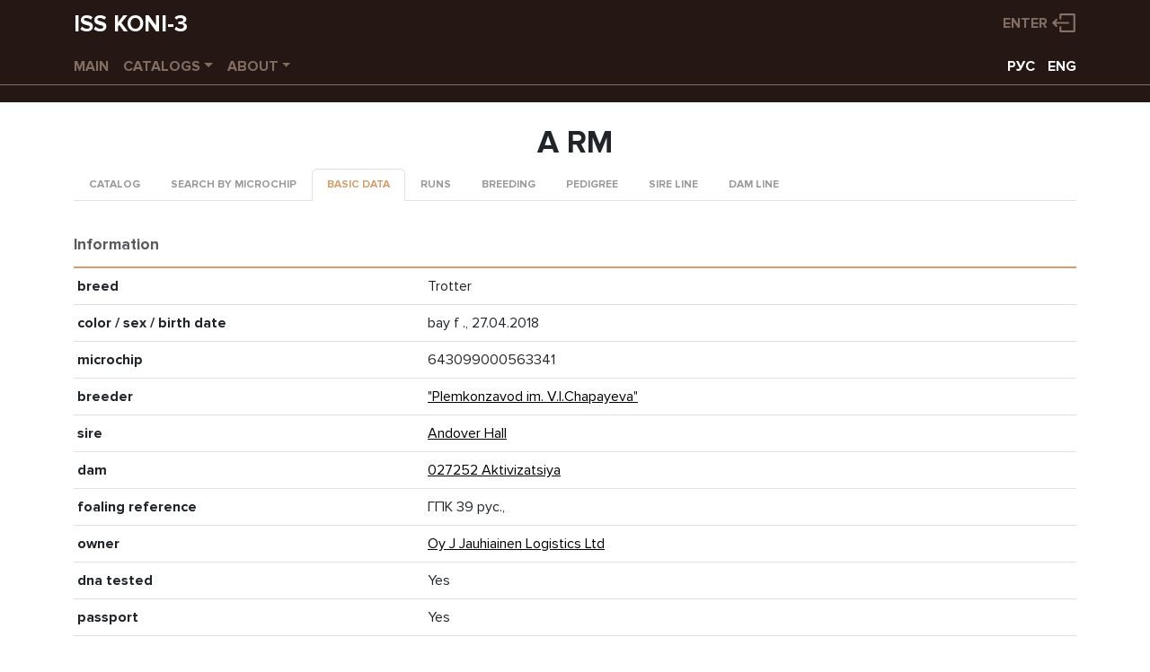

--- FILE ---
content_type: text/html; charset=utf-8
request_url: https://base.ruhorses.ru/horse/1219165/card/en
body_size: 3745
content:
<!DOCTYPE HTML>
<html lang="en">
<head>
    
    <title>Card of A RM</title>

    
        <meta http-equiv="Content-Type" content="text/html; charset=utf-8">
        <meta http-equiv="Content-Language" content="ru">
        <meta http-equiv="x-ua-compatible" content="ie=edge">
        <meta name="viewport" content="initial-scale=1, width=device-width, shrink-to-fit=no">
        <meta name="description" content="Информационно-поисковая система КОНИ-3, Information search system KONI-3">
        <meta name="author" content="ВНИИ коневодства">
        <meta name="keywords" content="ВНИИК, коневодство, лошадь, поиск лошади">
        <link rel="shortcut icon" href="https://base.ruhorses.ru/assets/common/images/favicon.ico" type="image/x-icon">
        <link rel="stylesheet" type="text/css" href="https://base.ruhorses.ru/assets/lib/bootstrap/css/bootstrap.min.css">
        <link rel="stylesheet" type="text/css" media="screen"
              href="https://base.ruhorses.ru/assets/lib/open-iconic/font/css/open-iconic-bootstrap.css">
        <link rel="stylesheet" type="text/css" media="screen" href="https://base.ruhorses.ru/assets/common/css/horses.css">
        <link rel="stylesheet" type="text/css" media="print" href="https://base.ruhorses.ru/assets/common/css/print.css">
        <script type="text/javascript" src="https://base.ruhorses.ru/assets/lib/jquery/jquery-3.6.0.min.js"></script>
        <script type="text/javascript">
            function isInternetExplorer() {
                return window.navigator.userAgent.indexOf('MSIE ') > -1 || window.navigator.userAgent.indexOf('Trident/') > -1;
            }

        </script>
    
    
    <script type="text/javascript" src="https://base.ruhorses.ru/assets/common/js/img_expander.js"></script>

</head>
<body>
<header class="vniik-header d-print-none" id="header">
    
    <div class="container vniik-header-center">
        <div class="row">
            <div class="col-6 vniik-title">
                ISS KONI-3            </div>
                            <div class="col-6 vniik-user">
                    <a class="btn btn-login"
                       href="https://base.ruhorses.ru/login/en">Enter</a>
                </div>
                    </div>
    </div>

    
    <div class="container vniik-header-center">
        <div class="row">
            <div class="col-12">
                <nav class="nav navbar-expand-lg navbar-dark topnav">

                    <!-- Toggler/collapsibe Button -->
                    <button class="navbar-toggler" type="button" data-bs-toggle="collapse"
                            data-bs-target="#collapsibleNavbar">
                        <span class="navbar-toggler-icon"></span>
                    </button>

                    <!-- Navbar links -->
                    <div class="collapse navbar-collapse" id="collapsibleNavbar">
                        <ul class="navbar-nav mr-auto">
                            <li class="nav-item">
                                <a class="nav-link"
                                   href="https://base.ruhorses.ru/main/en">Main</a>
                            </li>
                            <li class="nav-item dropdown">
                                <a class="nav-link dropdown-toggle" href="#"
                                   data-bs-toggle="dropdown">Catalogs</a>
                                <div class="dropdown-menu">
                                    <a class="dropdown-item"
                                       href="https://base.ruhorses.ru/horses/1/en">Horses</a>
                                    <a class="dropdown-item"
                                       href="https://base.ruhorses.ru/farms/en">Breeders / Owners</a>
                                    <a class="dropdown-item"
                                       href="https://base.ruhorses.ru/races/en">Races</a>
                                    <a class="dropdown-item"
                                       href="https://base.ruhorses.ru/runs/en">Runs</a>
                                    <a class="dropdown-item"
                                       href="https://base.ruhorses.ru/prizes/1/en">Prizes</a>
                                    <a class="dropdown-item"
                                       href="https://base.ruhorses.ru/courses/1/en">Racecourses</a>
                                    <a class="dropdown-item"
                                       href="https://base.ruhorses.ru/riders/1/en">Jockeys / Riders</a>
                                    <a class="dropdown-item"
                                       href="https://base.ruhorses.ru/coaches/1/en">Trainers</a>
                                    <div class="dropdown-divider"></div>
                                    <a class="dropdown-item"
                                       href="https://base.ruhorses.ru/horse/find/microchip/en">Search by microchip</a>
                                    <a class="dropdown-item"
                                       href="https://base.ruhorses.ru/listofnames/1/en">Choose a nick</a>
                                    <a class="dropdown-item"
                                       href="https://base.ruhorses.ru/analyze/virtualpedigree/en">Virtual Pedigree</a>
                                </div>
                            </li>
                                                                                                                                            <li class="nav-item dropdown">
                                <a class="nav-link dropdown-toggle" href="#"
                                   data-bs-toggle="dropdown">About</a>
                                <div class="dropdown-menu">
                                    <a class="dropdown-item"
                                       href="https://base.ruhorses.ru/pay/info/en">Payment methods</a>
                                    <a class="dropdown-item"
                                       href="https://base.ruhorses.ru/about/contacts/en">Contacts</a>
                                </div>
                            </li>
                        </ul>
                        <div class="navbar-text lang-switch ms-auto">
                            <a href="https://base.ruhorses.ru/horse/1219165/card/ru">РУС</a>
                            <a href="https://base.ruhorses.ru/horse/1219165/card/en">ENG</a>
                        </div>
                    </div>
                </nav>
            </div>
        </div>
    </div>
    <div class="container-fluid vniik-subheader"></div>

</header>



<div class="container vniik-content">
    
    <div class="row justify-content-center">
        <div class="col-12">
            <h1 class="text-center">A RM</h1>
        </div>
    </div>
    <div class="row justify-content-center">
        <div class="col-12 sub-menu">
                        <ul class="nav nav-tabs">
    <li class="nav-item">
        <a class="nav-link"
           href="https://base.ruhorses.ru/horses/17/en">Catalog</a>
    </li>
    <li class="nav-item">
        <a class="nav-link "
           href="https://base.ruhorses.ru/horse/find/microchip/en">Search by microchip</a>
    </li>
            <li class="nav-item">
            <a class="nav-link active"
               href="https://base.ruhorses.ru/horse/1219165/card/en">Basic data</a>
        </li>
        <li class="nav-item">
            <a class="nav-link "
               href="https://base.ruhorses.ru/horse/1219165/trials/en">
                                    Runs                </a>
        </li>
                        <li class="nav-item">
            <a class="nav-link "
               href="https://base.ruhorses.ru/horse/1219165/farmwork/en">Breeding</a>
        </li>
        <li class="nav-item">
            <a class="nav-link "
               href="https://base.ruhorses.ru/horse/1219165/pedigree/en">Pedigree</a>
        </li>
        <li class="nav-item">
            <a class="nav-link "
               href="https://base.ruhorses.ru/horse/1219165/fathline/en">Sire line</a>
        </li>
        <li class="nav-item">
            <a class="nav-link "
               href="https://base.ruhorses.ru/horse/1219165/mothline/en">Dam line</a>
        </li>
            </ul>
        </div>
    </div>

    
    <div class="row justify-content-center">
        <div class="col-12 card-info">
            <table class="table table-sm">
                <caption>Information</caption>
                <tbody>
                <tr>
                    <td>breed</td>
                    <td>Trotter</td>
                </tr>
                <tr>
                    <td>color / sex / birth date</td>
                    <td>
                        bay f
                        ., 27.04.2018
                    </td>
                </tr>
                                <tr>
                    <td>microchip</td>
                    <td>643099000563341</td>
                </tr>
                                <tr>
                    <td>breeder</td>
                    <td>
                                                    <a href="https://base.ruhorses.ru/farm/7085/breeder/en">
                                &quot;Plemkonzavod im. V.I.Chapayeva&quot;
                            </a>
                                            </td>
                </tr>
                <tr>
                    <td>sire</td>
                    <td>
                                                    <a href="https://base.ruhorses.ru/horse/868421/card"> Andover Hall</a>
                                                                        </td>
                </tr>
                <tr>
                    <td>dam</td>
                    <td>
                                                    <a href="https://base.ruhorses.ru/horse/1075946/card/en">027252 Aktivizatsiya</a>

                                                                        </td>
                </tr>
                                    <tr>
                        <td>foaling reference</td>
                        <td>
                            ГПК 39 рус.,
                        </td>
                    </tr>
                                                                <tr>
                    <td>Owner</td>
                    <td>
                                                    <a href="https://base.ruhorses.ru/farm/51544/owner/en">
                                Oy J Jauhiainen Logistics Ltd
                            </a>
                                            </td>
                </tr>
                <tr>
                    <td>DNA Tested</td>
                    <td>
                                                    Yes                                            </td>
                </tr>
                                                <tr>
                    <td>Passport</td>
                    <td>
                                                    Yes                                            </td>
                </tr>
                                                                                                                                                </tbody>
            </table>
        </div>
    </div>
    <div class="row justify-content-center">
        <div class="col-12 card-grid">
            <table class="table table-sm">
                <caption>Ownership changes</caption>
                <thead>
                <tr>
                                            <th>Date</th>
                        <th>Owner</th>
                        <th>Reason</th>
                        <th>Region</th>
                        <th>Country</th>
                                    </tr>
                </thead>
                <tbody>
                                    <tr>
                        <td class="right-align">
                                                            2018-04-27                                                    </td>
                        <td>
                                                            <a href="https://base.ruhorses.ru/farm/7085/owner/en">&quot;Plemkonzavod im. V.I.Chapayeva&quot;</a>
                                                    </td>
                        <td>Birth</td>
                        <td>Чувашская Республика - Чувашия</td>
                        <td>Russia</td>
                    </tr>
                                        <tr>
                        <td class="right-align">
                                                            2020-10-12                                                    </td>
                        <td>
                                                            <a href="https://base.ruhorses.ru/farm/51544/owner/en">Oy J Jauhiainen Logistics Ltd</a>
                                                    </td>
                        <td>Дарение</td>
                        <td></td>
                        <td>Finland</td>
                    </tr>
                                    <tbody>
            </table>
        </div>
    </div>
    
</div>


    <div class="container d-print-none" id="vniik-banners">
    <div class="row justify-content-center no-gutters">
                    <div class="col-auto banner">
                <img src='https://base.ruhorses.ru/banners/92.png'
                     alt="Выставка «ЭКВИРОС PROFESSIONAL  2024»"
                     data-action="bannerClick"
                     data-id="92"
                     data-href="http://equiros.ru/"
                     onclick='return false;'>
            </div>
                        <div class="col-auto banner">
                <img src='https://base.ruhorses.ru/banners/91.jpg'
                     alt="ВНИИКоневодства ВКонтакте"
                     data-action="bannerClick"
                     data-id="91"
                     data-href="https://vk.com/public213838425"
                     onclick='return false;'>
            </div>
                </div>
</div>

    


    <hr class="d-print-none">
    <footer class="container d-print-none" id="footer">
        <div class="row justify-content-center">
            <div class="col-sm-4">
                                    <p>All rights reserved</p>
                    <p><b>All-Russian Research Institute of Horse Breeding named after Academy Member V.V.Kalashnikov.</b></p>
                    <p>Any copying of materials is possible only with the active link to the website of the copyright
                        holder.</p>
                
            </div>
            <div class="col-sm-4">
                <p>Contacts:</p>
                <p>
                    <span class="glyphicon glyphicon-phone"></span>
                    <span class="contact-phone">8 (4912) 24-05-39</span>
                </p>

                <p>
                    <span class="glyphicon glyphicon-web"></span>
                    <span class="contact-website"><a href="https://www.ruhorses.ru" class="link-text"
                        target="_blank">www.ruhorses.ru</a></span>
                </p>

                <address class="contact-address">
                    <span class="glyphicon glyphicon-address"></span>
                                            Ryazan Region, Ryazan District, Divovo Village (All-Russian Research Institute of Horse Breeding)
                                    </address>

                <p>
                    <span class="glyphicon glyphicon-email"></span>
                    <span class="contact-mail"><a href="mailto:vniikbase@mail.ru"
                                                  class="link-text">vniikbase@mail.ru</a></span>
                </p>
            </div>
            <div class="col-sm-4">
                <p>
                                            For cooperation and advertising please contact
                                        <a href="mailto:vniikbase@mail.ru" class="link-text">vniikbase@mail.ru</a>
                </p>
                <p>
                                            Developer
                                        <a href="http://www.silentium.ru" class="link-text" target="_blank">www.silentium.ru</a>
                </p>
            </div>
        </div>
    </footer>


<script type="text/javascript">
    if (isInternetExplorer() === true) {
        alert('Internet Explorer устарел. Некоторые страницы могут отображаться не корректно. Установите себе' +
            ' один из актуальных браузеров: Microsoft Edge, Chrome, Firefox, Opera, Yandex.');
    }
</script>

<script type="text/javascript" src="https://base.ruhorses.ru/assets/lib/bootstrap/js/bootstrap.bundle.min.js"></script>
<script type="text/javascript" src="https://base.ruhorses.ru/assets/common/js/banner.js"></script>
<script type="text/javascript" src="https://base.ruhorses.ru/assets/common/js/dbgrid.js"></script>

<!-- Yandex.Metrika counter -->
<script type="text/javascript" >
    (function(m,e,t,r,i,k,a){m[i]=m[i]||function(){(m[i].a=m[i].a||[]).push(arguments)};
        m[i].l=1*new Date();
        for (var j = 0; j < document.scripts.length; j++) {if (document.scripts[j].src === r) { return; }}
        k=e.createElement(t),a=e.getElementsByTagName(t)[0],k.async=1,k.src=r,a.parentNode.insertBefore(k,a)})
    (window, document, "script", "https://mc.yandex.ru/metrika/tag.js", "ym");

    ym(95703641, "init", {
        clickmap:true,
        trackLinks:true,
        accurateTrackBounce:true,
        webvisor:true
    });
</script>
<noscript><div><img src="https://mc.yandex.ru/watch/95703641" style="position:absolute; left:-9999px;" alt="" /></div></noscript>
<!-- /Yandex.Metrika counter -->

</body>
</html>


--- FILE ---
content_type: text/css
request_url: https://base.ruhorses.ru/assets/lib/open-iconic/font/css/open-iconic-bootstrap.css
body_size: 2235
content:
/* Bootstrap */
/* Override Bootstrap default variable */
@font-face {
  font-family: 'Icons';
  src: url("../fonts/open-iconic.eot");
  src: url("../fonts/open-iconic.eot?#iconic-sm") format("embedded-opentype"), url("../fonts/open-iconic.woff") format("woff"), url("../fonts/open-iconic.ttf") format("truetype"), url("../fonts/open-iconic.svg#iconic-sm") format("svg");
  font-weight: normal;
  font-style: normal; }
.oi {
  position: relative;
  top: 1px;
  display: inline-block;
  font-family: 'Icons';
  font-style: normal;
  font-weight: normal;
  line-height: 1;
  -webkit-font-smoothing: antialiased;
  -moz-osx-font-smoothing: grayscale; }
  .oi:empty:before {
    width: 1em;
    text-align: center;
    box-sizing: content-box; }
  .oi.oi-align-center:before {
    text-align: center; }
  .oi.oi-align-left:before {
    text-align: left; }
  .oi.oi-align-right:before {
    text-align: right; }
  .oi.oi-flip-horizontal:before {
    -webkit-transform: scale(-1, 1);
    -ms-transform: scale(-1, 1);
    transform: scale(-1, 1); }
  .oi.oi-flip-vertical:before {
    -webkit-transform: scale(1, -1);
    -ms-transform: scale(-1, 1);
    transform: scale(1, -1); }
  .oi.oi-flip-horizontal-vertical:before {
    -webkit-transform: scale(-1, -1);
    -ms-transform: scale(-1, 1);
    transform: scale(-1, -1); }

.oi-account-login:before {
  content: '\e000'; }

.oi-account-logout:before {
  content: '\e001'; }

.oi-action-redo:before {
  content: '\e002'; }

.oi-action-undo:before {
  content: '\e003'; }

.oi-align-center:before {
  content: '\e004'; }

.oi-align-left:before {
  content: '\e005'; }

.oi-align-right:before {
  content: '\e006'; }

.oi-aperture:before {
  content: '\e007'; }

.oi-arrow-bottom:before {
  content: '\e008'; }

.oi-arrow-circle-bottom:before {
  content: '\e009'; }

.oi-arrow-circle-left:before {
  content: '\e00a'; }

.oi-arrow-circle-right:before {
  content: '\e00b'; }

.oi-arrow-circle-top:before {
  content: '\e00c'; }

.oi-arrow-left:before {
  content: '\e00d'; }

.oi-arrow-right:before {
  content: '\e00e'; }

.oi-arrow-thick-bottom:before {
  content: '\e00f'; }

.oi-arrow-thick-left:before {
  content: '\e010'; }

.oi-arrow-thick-right:before {
  content: '\e011'; }

.oi-arrow-thick-top:before {
  content: '\e012'; }

.oi-arrow-top:before {
  content: '\e013'; }

.oi-audio-spectrum:before {
  content: '\e014'; }

.oi-audio:before {
  content: '\e015'; }

.oi-badge:before {
  content: '\e016'; }

.oi-ban:before {
  content: '\e017'; }

.oi-bar-chart:before {
  content: '\e018'; }

.oi-basket:before {
  content: '\e019'; }

.oi-battery-empty:before {
  content: '\e01a'; }

.oi-battery-full:before {
  content: '\e01b'; }

.oi-beaker:before {
  content: '\e01c'; }

.oi-bell:before {
  content: '\e01d'; }

.oi-bluetooth:before {
  content: '\e01e'; }

.oi-bold:before {
  content: '\e01f'; }

.oi-bolt:before {
  content: '\e020'; }

.oi-book:before {
  content: '\e021'; }

.oi-bookmark:before {
  content: '\e022'; }

.oi-box:before {
  content: '\e023'; }

.oi-briefcase:before {
  content: '\e024'; }

.oi-british-pound:before {
  content: '\e025'; }

.oi-browser:before {
  content: '\e026'; }

.oi-brush:before {
  content: '\e027'; }

.oi-bug:before {
  content: '\e028'; }

.oi-bullhorn:before {
  content: '\e029'; }

.oi-calculator:before {
  content: '\e02a'; }

.oi-calendar:before {
  content: '\e02b'; }

.oi-camera-slr:before {
  content: '\e02c'; }

.oi-caret-bottom:before {
  content: '\e02d'; }

.oi-caret-left:before {
  content: '\e02e'; }

.oi-caret-right:before {
  content: '\e02f'; }

.oi-caret-top:before {
  content: '\e030'; }

.oi-cart:before {
  content: '\e031'; }

.oi-chat:before {
  content: '\e032'; }

.oi-check:before {
  content: '\e033'; }

.oi-chevron-bottom:before {
  content: '\e034'; }

.oi-chevron-left:before {
  content: '\e035'; }

.oi-chevron-right:before {
  content: '\e036'; }

.oi-chevron-top:before {
  content: '\e037'; }

.oi-circle-check:before {
  content: '\e038'; }

.oi-circle-x:before {
  content: '\e039'; }

.oi-clipboard:before {
  content: '\e03a'; }

.oi-clock:before {
  content: '\e03b'; }

.oi-cloud-download:before {
  content: '\e03c'; }

.oi-cloud-upload:before {
  content: '\e03d'; }

.oi-cloud:before {
  content: '\e03e'; }

.oi-cloudy:before {
  content: '\e03f'; }

.oi-code:before {
  content: '\e040'; }

.oi-cog:before {
  content: '\e041'; }

.oi-collapse-down:before {
  content: '\e042'; }

.oi-collapse-left:before {
  content: '\e043'; }

.oi-collapse-right:before {
  content: '\e044'; }

.oi-collapse-up:before {
  content: '\e045'; }

.oi-command:before {
  content: '\e046'; }

.oi-comment-square:before {
  content: '\e047'; }

.oi-compass:before {
  content: '\e048'; }

.oi-contrast:before {
  content: '\e049'; }

.oi-copywriting:before {
  content: '\e04a'; }

.oi-credit-card:before {
  content: '\e04b'; }

.oi-crop:before {
  content: '\e04c'; }

.oi-dashboard:before {
  content: '\e04d'; }

.oi-data-transfer-download:before {
  content: '\e04e'; }

.oi-data-transfer-upload:before {
  content: '\e04f'; }

.oi-delete:before {
  content: '\e050'; }

.oi-dial:before {
  content: '\e051'; }

.oi-document:before {
  content: '\e052'; }

.oi-dollar:before {
  content: '\e053'; }

.oi-double-quote-sans-left:before {
  content: '\e054'; }

.oi-double-quote-sans-right:before {
  content: '\e055'; }

.oi-double-quote-serif-left:before {
  content: '\e056'; }

.oi-double-quote-serif-right:before {
  content: '\e057'; }

.oi-droplet:before {
  content: '\e058'; }

.oi-eject:before {
  content: '\e059'; }

.oi-elevator:before {
  content: '\e05a'; }

.oi-ellipses:before {
  content: '\e05b'; }

.oi-envelope-closed:before {
  content: '\e05c'; }

.oi-envelope-open:before {
  content: '\e05d'; }

.oi-euro:before {
  content: '\e05e'; }

.oi-excerpt:before {
  content: '\e05f'; }

.oi-expand-down:before {
  content: '\e060'; }

.oi-expand-left:before {
  content: '\e061'; }

.oi-expand-right:before {
  content: '\e062'; }

.oi-expand-up:before {
  content: '\e063'; }

.oi-external-link:before {
  content: '\e064'; }

.oi-eye:before {
  content: '\e065'; }

.oi-eyedropper:before {
  content: '\e066'; }

.oi-file:before {
  content: '\e067'; }

.oi-fire:before {
  content: '\e068'; }

.oi-flag:before {
  content: '\e069'; }

.oi-flash:before {
  content: '\e06a'; }

.oi-folder:before {
  content: '\e06b'; }

.oi-fork:before {
  content: '\e06c'; }

.oi-fullscreen-enter:before {
  content: '\e06d'; }

.oi-fullscreen-exit:before {
  content: '\e06e'; }

.oi-globe:before {
  content: '\e06f'; }

.oi-graph:before {
  content: '\e070'; }

.oi-grid-four-up:before {
  content: '\e071'; }

.oi-grid-three-up:before {
  content: '\e072'; }

.oi-grid-two-up:before {
  content: '\e073'; }

.oi-hard-drive:before {
  content: '\e074'; }

.oi-header:before {
  content: '\e075'; }

.oi-headphones:before {
  content: '\e076'; }

.oi-heart:before {
  content: '\e077'; }

.oi-home:before {
  content: '\e078'; }

.oi-image:before {
  content: '\e079'; }

.oi-inbox:before {
  content: '\e07a'; }

.oi-infinity:before {
  content: '\e07b'; }

.oi-info:before {
  content: '\e07c'; }

.oi-italic:before {
  content: '\e07d'; }

.oi-justify-center:before {
  content: '\e07e'; }

.oi-justify-left:before {
  content: '\e07f'; }

.oi-justify-right:before {
  content: '\e080'; }

.oi-key:before {
  content: '\e081'; }

.oi-laptop:before {
  content: '\e082'; }

.oi-layers:before {
  content: '\e083'; }

.oi-lightbulb:before {
  content: '\e084'; }

.oi-link-broken:before {
  content: '\e085'; }

.oi-link-intact:before {
  content: '\e086'; }

.oi-list-rich:before {
  content: '\e087'; }

.oi-list:before {
  content: '\e088'; }

.oi-location:before {
  content: '\e089'; }

.oi-lock-locked:before {
  content: '\e08a'; }

.oi-lock-unlocked:before {
  content: '\e08b'; }

.oi-loop-circular:before {
  content: '\e08c'; }

.oi-loop-square:before {
  content: '\e08d'; }

.oi-loop:before {
  content: '\e08e'; }

.oi-magnifying-glass:before {
  content: '\e08f'; }

.oi-map-marker:before {
  content: '\e090'; }

.oi-map:before {
  content: '\e091'; }

.oi-media-pause:before {
  content: '\e092'; }

.oi-media-play:before {
  content: '\e093'; }

.oi-media-record:before {
  content: '\e094'; }

.oi-media-skip-backward:before {
  content: '\e095'; }

.oi-media-skip-forward:before {
  content: '\e096'; }

.oi-media-step-backward:before {
  content: '\e097'; }

.oi-media-step-forward:before {
  content: '\e098'; }

.oi-media-stop:before {
  content: '\e099'; }

.oi-medical-cross:before {
  content: '\e09a'; }

.oi-menu:before {
  content: '\e09b'; }

.oi-microphone:before {
  content: '\e09c'; }

.oi-minus:before {
  content: '\e09d'; }

.oi-monitor:before {
  content: '\e09e'; }

.oi-moon:before {
  content: '\e09f'; }

.oi-move:before {
  content: '\e0a0'; }

.oi-musical-note:before {
  content: '\e0a1'; }

.oi-paperclip:before {
  content: '\e0a2'; }

.oi-pencil:before {
  content: '\e0a3'; }

.oi-people:before {
  content: '\e0a4'; }

.oi-person:before {
  content: '\e0a5'; }

.oi-phone:before {
  content: '\e0a6'; }

.oi-pie-chart:before {
  content: '\e0a7'; }

.oi-pin:before {
  content: '\e0a8'; }

.oi-play-circle:before {
  content: '\e0a9'; }

.oi-plus:before {
  content: '\e0aa'; }

.oi-power-standby:before {
  content: '\e0ab'; }

.oi-print:before {
  content: '\e0ac'; }

.oi-project:before {
  content: '\e0ad'; }

.oi-pulse:before {
  content: '\e0ae'; }

.oi-puzzle-piece:before {
  content: '\e0af'; }

.oi-question-mark:before {
  content: '\e0b0'; }

.oi-rain:before {
  content: '\e0b1'; }

.oi-random:before {
  content: '\e0b2'; }

.oi-reload:before {
  content: '\e0b3'; }

.oi-resize-both:before {
  content: '\e0b4'; }

.oi-resize-height:before {
  content: '\e0b5'; }

.oi-resize-width:before {
  content: '\e0b6'; }

.oi-rss-alt:before {
  content: '\e0b7'; }

.oi-rss:before {
  content: '\e0b8'; }

.oi-script:before {
  content: '\e0b9'; }

.oi-share-boxed:before {
  content: '\e0ba'; }

.oi-share:before {
  content: '\e0bb'; }

.oi-shield:before {
  content: '\e0bc'; }

.oi-signal:before {
  content: '\e0bd'; }

.oi-signpost:before {
  content: '\e0be'; }

.oi-sort-ascending:before {
  content: '\e0bf'; }

.oi-sort-descending:before {
  content: '\e0c0'; }

.oi-spreadsheet:before {
  content: '\e0c1'; }

.oi-star:before {
  content: '\e0c2'; }

.oi-sun:before {
  content: '\e0c3'; }

.oi-tablet:before {
  content: '\e0c4'; }

.oi-tag:before {
  content: '\e0c5'; }

.oi-tags:before {
  content: '\e0c6'; }

.oi-target:before {
  content: '\e0c7'; }

.oi-task:before {
  content: '\e0c8'; }

.oi-terminal:before {
  content: '\e0c9'; }

.oi-text:before {
  content: '\e0ca'; }

.oi-thumb-down:before {
  content: '\e0cb'; }

.oi-thumb-up:before {
  content: '\e0cc'; }

.oi-timer:before {
  content: '\e0cd'; }

.oi-transfer:before {
  content: '\e0ce'; }

.oi-trash:before {
  content: '\e0cf'; }

.oi-underline:before {
  content: '\e0d0'; }

.oi-vertical-align-bottom:before {
  content: '\e0d1'; }

.oi-vertical-align-center:before {
  content: '\e0d2'; }

.oi-vertical-align-top:before {
  content: '\e0d3'; }

.oi-video:before {
  content: '\e0d4'; }

.oi-volume-high:before {
  content: '\e0d5'; }

.oi-volume-low:before {
  content: '\e0d6'; }

.oi-volume-off:before {
  content: '\e0d7'; }

.oi-warning:before {
  content: '\e0d8'; }

.oi-wifi:before {
  content: '\e0d9'; }

.oi-wrench:before {
  content: '\e0da'; }

.oi-x:before {
  content: '\e0db'; }

.oi-yen:before {
  content: '\e0dc'; }

.oi-zoom-in:before {
  content: '\e0dd'; }

.oi-zoom-out:before {
  content: '\e0de'; }

/*# sourceMappingURL=open-iconic-bootstrap.css.map */


--- FILE ---
content_type: text/css
request_url: https://base.ruhorses.ru/assets/common/css/horses.css
body_size: 5275
content:
@charset "UTF-8";
@font-face {
  font-family: "Proxima Nova";
  font-weight: normal;
  font-style: normal;
  src: url("../fonts/ProximaNova-Regular.ttf") format("truetype");
}
@font-face {
  font-family: "Proxima Nova";
  font-weight: normal;
  font-style: italic;
  src: url("../fonts/ProximaNova-RegularIt.ttf") format("truetype");
}
@font-face {
  font-family: "Proxima Nova";
  font-weight: bold;
  font-style: normal;
  src: url("../fonts/ProximaNova-Bold.ttf") format("truetype");
}
@font-face {
  font-family: "Proxima Nova";
  font-weight: bold;
  font-style: italic;
  src: url("../fonts/ProximaNova-BoldIt.ttf") format("truetype");
}
.glyphicon {
  position: relative;
  top: 1px;
  display: inline-block;
  font-style: normal;
  font-weight: normal;
  line-height: 1;
  -webkit-font-smoothing: antialiased;
  -moz-osx-font-smoothing: grayscale;
}

.glyphicon-email:before {
  content: url("../img/mail.png");
}

.glyphicon-phone:before {
  content: url("../img/phone.png");
}

.glyphicon-address:before {
  content: url("../img/address-map.png");
}

.glyphicon-web:before {
  content: url("../img/web_site.png");
}

.glyphicon-people:before {
  content: url("../img/people.png");
}

.glyphicon-login-user:before {
  content: url("../img/login-user.png");
}

.glyphicon-notice:before {
  content: url("../img/notice.png");
}

.btn-icon {
  background-color: #F5F9FB;
  font-weight: bold;
}
.btn-icon:before {
  display: inline-block;
  content: "";
  width: 40px;
  height: 36px;
  background-repeat: no-repeat;
  background-position: center center;
}
.btn-icon:hover {
  background-color: #F5F9FB;
  color: #2778FF;
}

.btn-icon-add:before {
  background-image: url("../img/grid-icon-add.png");
}
.btn-icon-add:hover:before {
  background-image: url("../img/grid-icon-add-hover.png");
}
.btn-icon-add[disabled]:hover:before {
  background-image: url("../img/grid-icon-add.png");
}

.btn-icon-edit:before {
  background-image: url("../img/grid-icon-edit.png");
}
.btn-icon-edit:hover:before {
  background-image: url("../img/grid-icon-edit-hover.png");
}
.btn-icon-edit[disabled]:hover:before {
  background-image: url("../img/grid-icon-edit.png");
}

.btn-icon-delete:before {
  background-image: url("../img/grid-icon-delete.png");
}
.btn-icon-delete:hover:before {
  background-image: url("../img/grid-icon-delete-hover.png");
}
.btn-icon-delete[disabled]:hover:before {
  background-image: url("../img/grid-icon-delete.png");
}

.btn-icon-measure:before {
  background-image: url("../img/grid-icon-measure.png");
}
.btn-icon-measure:hover:before {
  background-image: url("../img/grid-icon-measure-hover.png");
}
.btn-icon-measure[disabled]:hover:before {
  background-image: url("../img/grid-icon-measure.png");
}

.btn-icon-zoom {
  background-color: #D59D6B;
}
.btn-icon-zoom:hover {
  background-color: #D59D6B;
}
.btn-icon-zoom:before {
  background-image: url("../img/zoom.png");
}

*, html, body {
  font-family: "Proxima Nova", sans-serif;
}

h1, h2, h3, h4, h5, h6 {
  font-weight: 600;
}

h1, .h1 {
  font-size: 2.2rem;
}

hr {
  background-color: #C69B72;
  color: #C69B72;
  height: 2px;
  border: 0 none;
  margin-top: 1rem;
  margin-bottom: 1rem;
}

.clear {
  clear: both;
  width: 0;
  font-size: 0;
}

/* Header */
.vniik-header {
  background-color: #251714;
}
.vniik-header .vniik-header-center {
  margin: 0 auto;
  padding-top: 0.5rem;
}
.vniik-header .vniik-title {
  color: white;
  font-weight: bold;
  font-size: 1.6rem;
}
.vniik-header .vniik-user {
  color: #836E63;
  font-size: 1rem;
  text-align: right;
  height: 29px;
  line-height: 29px;
  text-transform: uppercase;
  font-weight: bold;
  white-space: nowrap;
}

.btn-logout {
  padding-right: 0;
  border: 0;
  outline: 0 none !important;
  outline-offset: 0 !important;
}
.btn-logout:focus, .btn-logout:active, .btn-logout:visited, .btn-logout:hover {
  outline: 0 none !important;
  outline-offset: 0 !important;
}
.btn-logout:after {
  content: " ";
  width: 1.7rem;
  height: 1.6rem;
  display: inline-block;
  background-image: url("../img/logout-user.png");
  background-position: center center;
  background-repeat: no-repeat;
}
.btn-logout:hover:after {
  background-image: url("../img/logout-user-hover.png");
}

.btn-login {
  padding-right: 0;
  border: 0;
  color: #836E63;
  text-transform: uppercase;
  font-weight: bold;
  outline: 0 none !important;
  outline-offset: 0 !important;
}
.btn-login:focus, .btn-login:active, .btn-login:visited, .btn-login:hover {
  outline: 0 none !important;
  outline-offset: 0 !important;
}
.btn-login:after {
  content: " ";
  margin-left: 0.3rem;
  width: 1.7rem;
  height: 1.5rem;
  display: inline-block;
  background-image: url("../img/login-user.png");
  background-position: center center;
  background-repeat: no-repeat;
}
.btn-login:hover {
  color: white;
}
.btn-login:hover:after {
  background-image: url("../img/login-user-hover.png");
}

@media only screen and (min-width: 768px) {
  .dropdown:hover .dropdown-menu {
    display: block;
    margin-top: 0;
  }
}
.topnav {
  font-weight: bold;
  background-color: #251714;
}
.topnav .nav-link {
  color: #836E63 !important;
  font-weight: bold;
  font-size: 12pt;
  text-transform: uppercase;
  padding-left: 0 !important;
  padding-right: 1rem !important;
}
.topnav .dropdown-menu {
  background-color: #251714;
}
.topnav .dropdown-item {
  font-weight: bold;
  color: #836E63;
  font-size: 12pt;
  text-transform: uppercase;
}
.topnav .lang-switch {
  font-size: 12pt;
  font-weight: bold;
}
.topnav .lang-switch a,
.topnav .lang-switch a:link,
.topnav .lang-switch a:visited,
.topnav .lang-switch a:active,
.topnav .lang-switch a:hover {
  padding-left: 10px;
  white-space: nowrap;
  text-transform: uppercase;
  text-decoration: none;
  color: white;
  font-size: 12pt;
  font-weight: bold;
}

.vniik-subheader {
  background-color: #251714;
  height: 20px;
  border-top: solid #836E63 1px;
}

a.link-text {
  text-decoration: underline;
  color: black;
}
a.link-text:hover {
  color: blue;
  text-decoration: underline;
}

/* content */
.vniik-content {
  margin: 0 auto;
  padding-top: 1.5rem;
  padding-bottom: 1.5rem;
}

.news a {
  text-decoration: underline;
  color: black;
}
.news a:hover {
  color: blue;
  text-decoration: underline;
}

/* sub-menu */
.sub-menu {
  margin-bottom: 1rem;
}
.sub-menu ul button,
.sub-menu ul a,
.sub-menu ul a:link,
.sub-menu ul a:visited,
.sub-menu ul a:active,
.sub-menu ul a:hover {
  text-transform: uppercase;
  text-decoration: none;
  color: #999999 !important;
  font-size: 9pt;
  font-weight: bold;
}
.sub-menu ul button.active,
.sub-menu ul a.active,
.sub-menu ul a:link.active,
.sub-menu ul a:visited.active,
.sub-menu ul a:active.active,
.sub-menu ul a:hover.active {
  color: #D59D6B !important;
}

.card-info {
  margin-top: 0.5rem;
  margin-bottom: 0.5rem;
}
.card-info a {
  text-decoration: underline;
  color: black;
}
.card-info a:hover {
  color: blue;
  text-decoration: underline;
}
.card-info table caption {
  font-size: 13pt;
  font-weight: bold;
  text-align: left;
  border-bottom: solid #D59D6B 2px;
  padding-top: 0.75rem;
  padding-bottom: 0.75rem;
  caption-side: top;
}
.card-info table td {
  padding-top: 0.5rem;
  padding-bottom: 0.5rem;
}
.card-info table td:first-child {
  font-weight: bold;
  text-transform: lowercase;
  min-width: 150px;
  width: 35%;
}

.card-grid {
  overflow: auto;
}
.card-grid a {
  text-decoration: underline;
  color: black;
}
.card-grid a:hover {
  color: blue;
  text-decoration: underline;
}
.card-grid table {
  border-collapse: collapse;
}
.card-grid table caption {
  font-size: 13pt;
  font-weight: bold;
  text-align: left;
  padding-top: 0.75rem;
  padding-bottom: 0.75rem;
  caption-side: top;
}
.card-grid table thead th {
  border-bottom: 2px solid #C69B72 !important;
}
.card-grid table tbody td {
  border-bottom: 1px solid #D3D3D3;
}
.card-grid table tbody td:nth-child(odd) {
  background: #FFFFFF !important;
}
.card-grid table tbody td:nth-child(even) {
  background: #F2F2F2 !important;
}
.card-grid table tbody td.left-align {
  text-align: left;
}
.card-grid table tbody td.center-align {
  text-align: center;
}
.card-grid table tbody td.right-align {
  text-align: right;
}

.farmwork {
  margin: 1.5rem auto;
}
.farmwork a {
  text-decoration: underline;
  color: black;
}
.farmwork a:hover {
  color: blue;
  text-decoration: underline;
}
.farmwork table caption {
  font-weight: bold;
  padding-bottom: 0.4rem;
  caption-side: top;
}
.farmwork table td {
  border: none;
  padding-top: 0.1rem;
  padding-bottom: 0.15rem;
}

.quoted:before {
  content: open-quote;
}
.quoted::after {
  content: close-quote;
}

.sub-header-line {
  max-width: 4rem;
  text-align: left;
  margin-top: 0;
  margin-left: 0;
}

.tariffs-header {
  background-color: #F8F8F8;
}

.tariff {
  border: none;
  background-color: #F8F8F8;
}
.tariff h4:before {
  content: open-quote;
}
.tariff h4::after {
  content: close-quote;
}
.tariff h5 {
  font-weight: normal;
}
.tariff h5 span.quoted:before {
  content: open-quote;
}
.tariff h5 span.quoted::after {
  content: close-quote;
}
.tariff ul {
  list-style: none;
  margin: 0;
  padding: 0;
}
.tariff label {
  display: block;
  text-align: center;
  font-weight: bold;
  color: #D59D6B;
}
.tariff .tariff-month {
  text-align: center;
  font-weight: bold;
}
.tariff .tariff-discount {
  text-align: center;
  font-weight: bold;
  color: #D59D6B;
}
.tariff .tariff-cost {
  text-align: center;
  font-weight: bold;
  font-size: 1.5rem;
  margin-bottom: 1rem;
}
.tariff .min-tariff {
  float: left;
}
.tariff .max-tariff {
  float: right;
}

.tariff-settings {
  background-color: white;
}

/* Login */
.login-form {
  border: 1px solid #aaaaaa;
  border-radius: 0.5rem;
  background-color: #FFFFFF;
}
.login-form input {
  background-color: #F2F2F2 !important;
  outline: none;
  border: none;
}
.login-form input:-webkit-autofill {
  -webkit-box-shadow: inset 0 0 0 50px #F2F2F2 !important;
  -webkit-text-fill-color: black !important;
  color: black !important;
}
.login-form p {
  text-align: center;
}
.login-form .link-button {
  display: block;
  text-align: center;
  font-weight: bold;
  color: #D59D6B;
  text-decoration-style: dotted;
}

.stat-block {
  border: 1px solid #aaaaaa;
  border-radius: 0.5rem;
  background-color: #FFFFFF;
}

/* Main */
.login-embedded {
  margin-top: -490px;
  z-index: 100;
}
.login-embedded .user-info .link-button {
  display: block;
  font-weight: bold;
  color: #D59D6B;
  text-decoration-style: dotted;
}

.carousel-container {
  padding: 0;
  background-color: #C69B72;
}
.carousel-container .row {
  margin: 0;
}
.carousel-container .row .col-12 {
  padding: 0;
}
.carousel-container .main-carousel {
  width: 1272px;
  float: right;
}

/* Custom carousel- indicator */
.carousel-indicators li {
  width: 1rem;
  height: 1rem;
  border-radius: 100%;
}

.tariff-container {
  padding: 0;
  background-color: #F8F8F8;
}
.tariff-container .row {
  margin: 0;
}
.tariff-container .row .col-12 {
  padding: 0;
}
.tariff-container .row .col-auto {
  padding: 0;
}
.tariff-container .container .row {
  margin-left: -15px;
  margin-right: -15px;
}

@media (min-width: 768px) {
  .tariff-container {
    background-image: url("../img/race_horses.jpg");
    background-position: right bottom;
    background-repeat: no-repeat;
  }
}
.user-info {
  border: 1px solid #aaaaaa;
  border-radius: 6px;
  background-color: #FFFFFF;
}

.btn-catalog {
  color: #fff !important;
  background-color: black;
  border-color: black;
  display: block;
  font-weight: bold;
  padding-left: 2rem;
  padding-top: 1.4rem;
  padding-bottom: 1.4rem;
  text-decoration: none !important;
  text-align: left;
  vertical-align: middle;
  margin: 0.5rem 0.5rem;
  border-radius: 0.5rem;
}
.btn-catalog:after {
  content: "";
  display: inline-block;
  float: right;
  background-image: url("../img/right-arrow.png");
  background-position: center center;
  background-repeat: no-repeat;
  border: solid #C69B72 2px;
  border-radius: 50%;
  width: 3rem;
  height: 3rem;
  line-height: 1;
  position: relative;
  top: -0.8rem;
}
.btn-catalog:hover:after {
  background-color: #C69B72;
}

.btn-catalog-horses {
  color: #fff !important;
  background-image: url("../img/horses-catalog-btn.png");
  background-position: center center;
  background-repeat: no-repeat;
  background-color: black;
  border: none;
  display: block;
  font-weight: bold;
  padding-left: 2rem;
  padding-top: 6.5rem;
  text-decoration: none !important;
  text-align: left;
  margin: 0.5rem 0.5rem;
  height: 9.4rem;
  border-radius: 0.5rem;
}
.btn-catalog-horses:after {
  content: "";
  display: inline-block;
  float: right;
  background-image: url("../img/right-arrow.png");
  background-position: center center;
  background-repeat: no-repeat;
  border: solid #C69B72 2px;
  border-radius: 50%;
  width: 3rem;
  height: 3rem;
  line-height: 1;
  position: relative;
  top: -0.8rem;
}
.btn-catalog-horses:hover:after {
  background-color: #C69B72;
}

.news-block h3 {
  text-align: center;
  color: #D59D6B;
}
.news-block .news {
  padding: 0.5rem;
  background-color: #F9F6F3;
  margin-top: 0.5rem;
  margin-bottom: 0.5rem;
}
.news-block .news h4 {
  color: #D59D6B;
}
.news-block .news p {
  text-align: justify;
}

/* DB Grid */
.db-grid {
  overflow: auto;
}
.db-grid table {
  margin-top: 1rem;
  border-collapse: collapse;
  font-size: 11pt;
}
.db-grid table th {
  height: 2rem;
  max-width: 300px;
  font-size: 11pt;
  border-bottom: 2px solid #C69B72 !important;
  border-top: none;
  white-space: nowrap;
  position: relative;
}
.db-grid table th:nth-child(odd) {
  background: #FFFFFF !important;
}
.db-grid table th:nth-child(even) {
  background: #F2F2F2 !important;
}
.db-grid table th.sortable {
  cursor: pointer;
}
.db-grid table th.sortable:before, .db-grid table th.sortable:after {
  content: "";
  position: absolute;
  top: 50%;
  right: 12px;
  border: 4px solid transparent;
}
.db-grid table th.sortable:before {
  border-bottom-color: #bdbdbd;
  margin-top: -8px;
}
.db-grid table th.sortable:after {
  border-top-color: #bdbdbd;
  margin-top: 1px;
}
.db-grid table th.order-asc:before {
  border-width: 6px;
  margin-top: -9px;
  right: 10px;
  border-bottom-color: #3f3f3f;
}
.db-grid table th.order-asc:after {
  content: none;
}
.db-grid table th.order-desc:before {
  content: none;
}
.db-grid table th.order-desc:after {
  border-width: 6px;
  margin-top: -2px;
  right: 10px;
  border-top-color: #3f3f3f;
}
.db-grid table td {
  height: 2rem;
  max-width: 300px;
  font-size: 11pt;
  border-bottom: 1px solid #D3D3D3;
}
.db-grid table td:nth-child(odd) {
  background: #FFFFFF !important;
}
.db-grid table td:nth-child(even) {
  background: #F2F2F2 !important;
}
.db-grid table td > a {
  font-size: 11pt;
  text-decoration: underline;
  color: black;
}
.db-grid table td > a:hover {
  color: blue;
  text-decoration: underline;
}

.db-nav {
  font-weight: bold;
  text-align: right;
  font-size: 11pt;
}
.db-nav a {
  color: #D59D6B;
  text-decoration: underline;
  margin-left: 0.25rem;
  margin-right: 0.25rem;
}
.db-nav a:hover {
  color: blue;
  text-decoration: underline;
}

.db-search label {
  font-size: small;
  font-weight: bold;
  margin-bottom: 0.2rem;
}
.db-search select {
  font-weight: bold;
  border-right: solid #aaaaaa 1px;
  -webkit-appearance: none;
  -moz-appearance: none;
  -ms-appearance: none;
  appearance: none !important;
  text-indent: 0.01px;
  text-overflow: "";
  outline: 0;
  background-color: #F2F2F2;
  background-image: url("../img/select-arrow.png");
  background-position: right center;
  background-repeat: no-repeat;
  box-sizing: border-box;
}
.db-search select:focus, .db-search select.focus {
  box-shadow: 0 0 0 0;
}
.db-search input {
  background-color: #F2F2F2;
}
.db-search input:focus, .db-search input.focus {
  box-shadow: 0 0 0 0;
}

/* Pedigree */
.pedigree {
  border-spacing: 0;
  border-collapse: separate;
  border-left: solid #E4E5E7 1px;
  border-bottom: solid #E4E5E7 1px;
  border-radius: 0 0.7rem 0.7rem 0;
}
.pedigree td {
  color: black;
  min-height: 1.5rem;
  vertical-align: middle;
  border: solid #E4E5E7 1px;
  border-left: none;
  border-bottom: none;
  border-radius: 0 0.7rem 0.7rem 0;
}
.pedigree td.f {
  background-color: #F5F9FC;
}
.pedigree td.m {
  background-color: white;
}
.pedigree td[rowspan] {
  border-radius: 0;
}
.pedigree .p-block {
  display: flex;
  justify-content: space-between;
  padding: 0.5rem 0.7rem;
}
.pedigree .info-block {
  float: left;
  padding-right: 0.3rem;
}
.pedigree .horse-name {
  color: black;
  font-weight: bold;
}
.pedigree .ancestor {
  font-style: italic;
}
.pedigree .imbrid-marker {
  float: right;
  width: 1rem;
  height: 1rem;
}
.pedigree .imbrid-marker:before {
  font-size: 1rem;
  color: inherit;
  display: inline-block;
  content: "★";
}

/* Horse-line*/
.h-line {
  height: 0.12rem;
  background: #BEC9CF;
}

.r-h-circle {
  position: relative;
  width: 100%;
  padding-top: 100%;
}

.h-line-circle {
  background-color: #BEC9CF;
  position: absolute;
  top: 0;
  bottom: 0;
  left: 0;
  right: 0;
  border-radius: 50%;
  box-shadow: 0 0 0.3rem 0.3rem #E8E9EA;
}

.h-line-ancestor {
  background-color: #F40000;
}

.h-line-arrow {
  position: relative;
  height: 0.12rem;
  background: #BEC9CF;
}
.h-line-arrow:before, .h-line-arrow:after {
  content: "";
  display: inline-block;
  position: absolute;
  width: 0.6rem;
  height: 0.6rem;
  top: -0.22rem;
  left: 0.1rem;
  border-left: 0.12rem solid #BEC9CF;
  border-bottom: 0.12rem solid #BEC9CF;
  transform: rotate(45deg);
}

.h-line-info {
  min-height: 7rem;
}
.h-line-info .horse-name {
  color: black;
  font-weight: bold;
}

/* Forms */
.btn-ginger {
  color: #fff;
  background-color: #D59D6B;
  border-color: #D59D6B;
  font-weight: bold;
}
.btn-ginger:hover {
  color: #fff;
  background-color: #23272b;
  border-color: #1d2124;
}
.btn-ginger:focus, .btn-ginger.focus {
  box-shadow: 0 0 0 0;
}
.btn-ginger.disabled, .btn-ginger:disabled {
  color: #CFCFCF;
  background-color: #F8F8F8;
  border-color: #F8F8F8;
}
.btn-ginger:not(:disabled):not(.disabled):active, .btn-ginger:not(:disabled):not(.disabled).active, .show > .btn-ginger.dropdown-toggle {
  color: #fff;
  background-color: #D59D6B;
  border-color: #D59D6B;
}
.btn-ginger:not(:disabled):not(.disabled):active:focus, .btn-ginger:not(:disabled):not(.disabled).active:focus, .show > .btn-ginger.dropdown-toggle:focus {
  box-shadow: 0 0 0 0;
}

.input-group-append .btn-ginger {
  padding: 0.375rem 0.75rem;
}

.btn-gray {
  color: #212529;
  background-color: #e9ecef;
  border-color: #CED4DA;
  font-weight: bold;
  padding: 0.5rem 0.75rem;
}
.btn-gray:hover {
  color: #fff;
  background-color: #23272b;
  border-color: #CED4DA;
}
.btn-gray:focus, .btn-gray.focus {
  box-shadow: 0 0 0 0;
}
.btn-gray.disabled, .btn-gray:disabled {
  color: #CFCFCF;
  background-color: #F8F8F8;
  border-color: #CED4DA;
}
.btn-gray:not(:disabled):not(.disabled):active, .btn-gray:not(:disabled):not(.disabled).active, .show > .btn-gray.dropdown-toggle {
  color: #fff;
  background-color: #e9ecef;
  border-color: #CED4DA;
}
.btn-gray:not(:disabled):not(.disabled):active:focus, .btn-gray:not(:disabled):not(.disabled).active:focus, .show > .btn-gray.dropdown-toggle:focus {
  box-shadow: 0 0 0 0;
}

.input-group-append .btn-gray {
  padding: 0.375rem 0.75rem;
}

.btn-disable-gray.disabled, .btn-disable-gray:disabled {
  color: white;
  background-color: #A8A8A8;
  border-color: #A8A8A8;
}

label {
  margin-bottom: 0.2rem;
}

.custom-range::-webkit-slider-thumb {
  background-color: #D59D6B;
}
.custom-range::-moz-range-thumb {
  background-color: #D59D6B;
}
.custom-range::-ms-thumb {
  background-color: #D59D6B;
}

.pay-info h4 {
  display: inline-block;
  border-bottom: solid #6c757d 1px;
}

.pay-company-info {
  background-image: url("../img/money.png");
  background-position: right bottom;
  background-repeat: no-repeat;
  background-color: #F5F9FC;
}
.pay-company-info p {
  margin-right: 120px;
}

.pay-banner-big {
  height: 60px;
}

.pay-banner-small {
  height: 100px;
}
.pay-banner-small .banner {
  background-position: center center;
  background-repeat: no-repeat;
  background-size: contain;
  width: 100%;
  height: 100%;
}
.pay-banner-small .visa {
  background-image: url("../img/visa.png");
}
.pay-banner-small .mastercard {
  background-image: url("../img/mastercard.png");
}
.pay-banner-small .yandex-money {
  background-image: url("../img/yandexmoney.png");
}
.pay-banner-small .yandex-money-en {
  background-image: url("../img/yandexmoney_en.png");
}
.pay-banner-small .webmoney {
  background-image: url("../img/webmoney.png");
}
.pay-banner-small .moneta {
  background-image: url("../img/moneta.png");
}

/* banners */
.banner img {
  max-height: 80px;
  cursor: pointer;
}

.error-message {
  border: 1px solid #f5c6cb;
  border-radius: 0.25rem;
  padding: 0.75rem 1.25rem;
  margin-top: 1rem;
  margin-bottom: 1rem;
  color: #721c24;
  background-color: #f8d7da;
}

/* error */
#error_block {
  text-align: left;
  color: red;
  border: 2px solid black;
  padding: 10px;
  margin-left: 10%;
  width: 50%;
  background-color: #D0D0D0;
}

/* captcha */
#capcha-image {
  border: 2px solid #CCC;
  margin-top: 8px;
  display: block;
}

/* pay */
.pay-success {
  margin: 15px 0;
  padding: 8px;
  color: #04BC14;
  border: solid #04BC14 1px;
  font-weight: bold;
  max-width: 250px;
  text-align: center;
}

.pay-fail {
  margin: 15px 0;
  padding: 8px;
  color: #710909;
  border: solid #710909 1px;
  font-weight: bold;
  max-width: 250px;
  text-align: center;
}

.pay-cancel {
  margin: 15px 0;
  padding: 8px;
  color: #1A3DC1;
  border: solid #1A3DC1 1px;
  font-weight: bold;
  max-width: 250px;
  text-align: center;
}

.no-text {
  font-size: 0 !important;
}

.no-text button {
  font-size: 0 !important;
}

.no-text a.btn {
  font-size: 0 !important;
}

.about-vniik {
  background: #F4F9FB;
}

.contact-phone, .contact-mail, .contact-people, .contact-website {
  font-weight: bold;
}

.contact-people {
  padding-left: 20px;
}

.modal.and.carousel {
  position: fixed;
}

#mapsCarousel .carousel-indicators li {
  background-color: #251714 !important;
}
#mapsCarousel .carousel-control-prev-icon {
  background-image: url("data:image/svg+xml,%3csvg xmlns='http://www.w3.org/2000/svg' fill='%23251714' viewBox='0 0 8 8'%3e%3cpath d='M5.25 0l-4 4 4 4 1.5-1.5-2.5-2.5 2.5-2.5-1.5-1.5z'/%3e%3c/svg%3e");
}
#mapsCarousel .carousel-control-next-icon {
  background-image: url("data:image/svg+xml,%3csvg xmlns='http://www.w3.org/2000/svg' fill='%23251714' viewBox='0 0 8 8'%3e%3cpath d='M2.75 0l-1.5 1.5 2.5 2.5-2.5 2.5 1.5 1.5 4-4-4-4z'/%3e%3c/svg%3e");
}

#map {
  width: 100%;
  height: 90%;
  min-height: 800px;
}
#map .legendControl {
  background-color: #fff;
  padding: 10px;
  border-radius: 3px;
  max-width: 300px;
  box-shadow: 0 0 10px rgba(0, 0, 0, 0.5);
}
#map .colorMarkLegend {
  width: 45px;
  height: 15px;
  margin-left: 5px;
  margin-right: 10px;
  margin-top: 5px;
  float: left;
}

/* внешний вид меню */
.context-menu {
  /* настройки шрифта */
  font-family: sans-serif;
  /* устанавливаем абсолютное позиционирование */
  position: absolute;
  /* не показываем меню с самого начала */
  display: none;
  /* цвет фона и настройки рамки вокруг меню */
  background-color: #fff;
  border: 1px solid #333;
  padding: 5px;
  z-index: 1000;
  /* Добавим тени */
  -moz-box-shadow: 5px 2px 10px rgba(0, 0, 0, 0.5);
  -webkit-box-shadow: 5px 2px 10px rgba(0, 0, 0, 0.5);
  box-shadow: 5px 2px 10px rgba(0, 0, 0, 0.5);
  /* общий стиль для списка */
}
.context-menu ul {
  list-style: none;
  margin: 0;
  padding: 0;
  /* стиль отдельных элементов */
}
.context-menu ul li {
  margin: 0;
  padding: 0;
  background-color: #fff;
  display: block;
  /* стиль ссылок в меню */
}
.context-menu ul li a {
  color: #333;
  text-decoration: none;
  font-size: 0.9rem;
  display: block;
  padding: 5px;
  cursor: pointer;
  /* меняем фон в пункте меню при наведении мыши */
}
.context-menu ul li a:hover {
  background-color: #eee;
}

table.tbl-cover-sheet, table.tbl-bon-sheet {
  border: none !important;
}
table.tbl-cover-sheet thead th, table.tbl-bon-sheet thead th {
  font-weight: normal !important;
  font-size: 0.8rem !important;
}
table.tbl-cover-sheet tbody td, table.tbl-bon-sheet tbody td {
  font-size: 0.9rem !important;
}
table.tbl-cover-sheet tfoot, table.tbl-bon-sheet tfoot {
  border: none !important;
}
table.tbl-cover-sheet tfoot tr, table.tbl-bon-sheet tfoot tr {
  border: none !important;
}
table.tbl-cover-sheet tfoot td, table.tbl-bon-sheet tfoot td {
  border: none !important;
}

div.text-rotate {
  text-align: left;
  margin: 0 auto;
  writing-mode: vertical-rl !important;
  text-orientation: sideways !important;
}

#wait-spinner {
  display: block;
  position: fixed;
  top: 0;
  left: 0;
  width: 100% !important;
  height: 100% !important;
  z-index: 1500 !important;
  opacity: 0.4;
}

.spinner-border-lg {
  width: 5rem;
  height: 5rem;
  border-width: 0.5em;
}

/*# sourceMappingURL=horses.css.map */


--- FILE ---
content_type: text/css
request_url: https://base.ruhorses.ru/assets/common/css/print.css
body_size: 645
content:
@media print {
  @page {
    size: a4 landscape;
    margin: 10mm 15mm 10mm 15mm; }
  body {
    font-family: times, serif;
    font-size: 10pt !important;
    max-width: 12in;
    margin: auto; }

  #header,
  #footer,
  #vniik-banners {
    display: none !important; }

  h1, h2, h3, h4, h5, h6 {
    font-weight: 600;
    margin-bottom: 0.25rem;
    line-height: 1.1; }

  h3, .h3 {
    font-size: 1.5rem; }

  a {
    text-decoration: none;
    color: #212529; }

  .border {
    border-color: #000000 !important; }

  table.tbl-bon-sheet, table.tbl-cover-sheet {
    border: none !important; }
    table.tbl-bon-sheet thead, table.tbl-cover-sheet thead {
      display: table-header-group !important;
      border-color: #000000 !important; }
      table.tbl-bon-sheet thead tr, table.tbl-cover-sheet thead tr {
        page-break-inside: avoid;
        border-color: #000000 !important; }
      table.tbl-bon-sheet thead th, table.tbl-cover-sheet thead th {
        font-weight: normal !important;
        font-size: 8pt !important;
        border-color: #000000 !important;
        padding: 0.25em 0.25em; }
    table.tbl-bon-sheet tbody, table.tbl-cover-sheet tbody {
      border-color: #000000 !important; }
      table.tbl-bon-sheet tbody tr, table.tbl-cover-sheet tbody tr {
        page-break-inside: avoid;
        border-color: #000000 !important; }
      table.tbl-bon-sheet tbody td, table.tbl-cover-sheet tbody td {
        font-size: 8pt !important;
        border-color: #000000 !important;
        padding: 0.25em 0.25em; }
    table.tbl-bon-sheet tfoot, table.tbl-cover-sheet tfoot {
      display: table-row-group !important;
      border: none !important; }
      table.tbl-bon-sheet tfoot tr, table.tbl-cover-sheet tfoot tr {
        border: none !important; }
      table.tbl-bon-sheet tfoot td, table.tbl-cover-sheet tfoot td {
        border: none !important; }

  div.text-rotate {
    text-align: left;
    margin: 0 auto;
    writing-mode: vertical-rl !important;
    text-orientation: sideways !important;
    min-width: 1.5em; } }
@media print {
  .container-xxl, .container-xl, .container-lg, .container-md, .container-sm, .container {
    max-width: unset; } }

/*# sourceMappingURL=print.css.map */


--- FILE ---
content_type: text/javascript
request_url: https://base.ruhorses.ru/assets/common/js/img_expander.js
body_size: 1252
content:
function ImageExpander(oThumb, sImgSrc)
{
    // store thumbnail image and overwrite its onclick handler.
    this.oThumb = oThumb;
    this.oThumb.expander = this;
    this.oThumb.onclick = function() {
        this.expander.expand();
    };

    // record original size
    this.smallWidth = oThumb.offsetWidth;
    this.smallHeight = oThumb.offsetHeight;

    this.bExpand = true;
    this.bTicks = false;

    // self organized list
    if (!window.aImageExpanders)
    {
        window.aImageExpanders = [];
    }
    window.aImageExpanders.push(this);

    // create the full sized image.
    this.oImg = new Image();
    this.oImg.expander = this;
    this.oImg.onload = function() {
        this.expander.onload();
    };
    this.oImg.src = sImgSrc;
}

ImageExpander.prototype.onload = function()
{
    this.oDiv = document.createElement("div");
    document.body.appendChild(this.oDiv);
    this.oDiv.appendChild(this.oImg);
    this.oDiv.style.position = "absolute";
    this.oDiv.expander = this;
    this.oDiv.onclick = function() {
        this.expander.toggle();
    };
    this.oImg.title = "Click to reduce.";
    this.bigWidth = this.oImg.width;
    this.bigHeight = this.oImg.height;

    if (this.bExpand)
    {
        this.expand();
    }
    else
    {
        this.oDiv.style.visibility = "hidden";
        this.oImg.style.visibility = "hidden";
    }
};
ImageExpander.prototype.toggle = function()
{
    this.bExpand = !this.bExpand;
    if (this.bExpand)
    {
        for (var i in window.aImageExpanders)
            if (window.aImageExpanders[i] !== this)
                window.aImageExpanders[i].reduce();
    }
};
ImageExpander.prototype.expand = function()
{
    // set direction of expansion.
    this.bExpand = true;

    // set all other images to reduce
    for (var i in window.aImageExpanders)
        if (window.aImageExpanders[i] !== this)
            window.aImageExpanders[i].reduce();

    // if not loaded, don't continue just yet
    if (!this.oDiv)
        return;

    // hide the thumbnail
    this.oThumb.style.visibility = "hidden";

    // calculate initial dimensions
    this.x = this.oThumb.x;
    this.y = this.oThumb.y;
    this.w = this.oThumb.clientWidth;
    this.h = this.oThumb.clientHeight;

    this.oDiv.style.left = this.x + "px";
    this.oDiv.style.top = this.y + "px";
    this.oImg.style.width = this.w + "px";
    this.oImg.style.height = this.h + "px";
    this.oDiv.style.visibility = "visible";
    this.oImg.style.visibility = "visible";

    // start the animation engine.
    if (!this.bTicks)
    {
        this.bTicks = true;
        var pThis = this;
        window.setTimeout(function() {
            pThis.tick();
        }, 25);
    }
};
ImageExpander.prototype.reduce = function()
{
    // set direction of expansion.
    this.bExpand = false;
};
ImageExpander.prototype.tick = function()
{
    // calculate screen dimensions
    var cw = document.body.clientWidth;
    var ch = document.body.clientHeight;
    var cx = document.body.scrollLeft + cw / 2;
    var cy = document.body.scrollTop + ch / 2;

    // calculate target
    var tw, th, tx, ty;
    if (this.bExpand)
    {
        tw = this.bigWidth;
        th = this.bigHeight;
        if (tw > cw)
        {
            th *= cw / tw;
            tw = cw;
        }
        if (th > ch)
        {
            tw *= ch / th;
            th = ch;
        }
        tx = cx - tw / 2;
        ty = cy - th / 2;
    }
    else
    {
        tw = this.smallWidth;
        th = this.smallHeight;
        tx = this.oThumb.x;
        ty = this.oThumb.y;
    }
    // move 5% closer to target
    var nHit = 0;
    var fMove = function(n, tn)
    {
        var dn = tn - n;
        if (Math.abs(dn) < 3)
        {
            nHit++;
            return tn;
        }
        else
        {
            return n + dn / 10;
        }
    };
    this.x = fMove(this.x, tx);
    this.y = fMove(this.y, ty);
    this.w = fMove(this.w, tw);
    this.h = fMove(this.h, th);

    this.oDiv.style.left = this.x + "px";
    this.oDiv.style.top = this.y + "px";
    this.oImg.style.width = this.w + "px";
    this.oImg.style.height = this.h + "px";

    // if reducing and size/position is a match, stop the tick      
    if (!this.bExpand && (nHit === 4))
    {
        this.oImg.style.visibility = "hidden";
        this.oDiv.style.visibility = "hidden";
        this.oThumb.style.visibility = "visible";

        this.bTicks = false;
    }

    if (this.bTicks)
    {
        var pThis = this;
        window.setTimeout(function() {
            pThis.tick();
        }, 25);
    }
};




--- FILE ---
content_type: text/javascript
request_url: https://base.ruhorses.ru/assets/common/js/dbgrid.js
body_size: 404
content:
function makeOrderBy(baseOrderByUrl) {
    let url = new URL(baseOrderByUrl);
    const thElems = document.querySelectorAll('#data-grid th.sortable');
    for (let i = 0; i < thElems.length; i++) {
        let thElem = thElems[i];
        thElem.addEventListener('click', () => {
            let fieldName = thElem.dataset['field'];
            let order = null
            if (thElem.classList.contains('order-asc')) {
                order = 'ASC';
            }
            if (thElem.classList.contains('order-desc')) {
                order = 'DESC';
            }
            switch(order) {
                case 'ASC':
                    url.searchParams.set('orderby', fieldName);
                    url.searchParams.set('order', 'DESC');
                    break;
                case 'DESC':
                    url.searchParams.delete('orderby');
                    url.searchParams.delete('order');
                    break;
                default:
                    url.searchParams.set('orderby', fieldName);
                    url.searchParams.set('order', 'ASC');
            }
            location.href = url.toString();
        });
    }
}


--- FILE ---
content_type: text/javascript
request_url: https://base.ruhorses.ru/assets/common/js/banner.js
body_size: 310
content:
$(function() {
    $('img[data-action=bannerClick]').on('click', function () {
        let id = $(this).attr('data-id');
        let baseAddress = $(this).attr('src').replace(/\/banners\/(.*)/g, '');
        let url = baseAddress + '/banner/' + id + '/click';
        $.ajax({
            url: url,
        //    data: JSON.stringify(data),
        //    contentType: "application/json;charset=utf-8",
            dataType: "json",
            type: "POST"
        });

        let href = $(this).attr('data-href');
        window.open(href, '_blank');
    });
});
